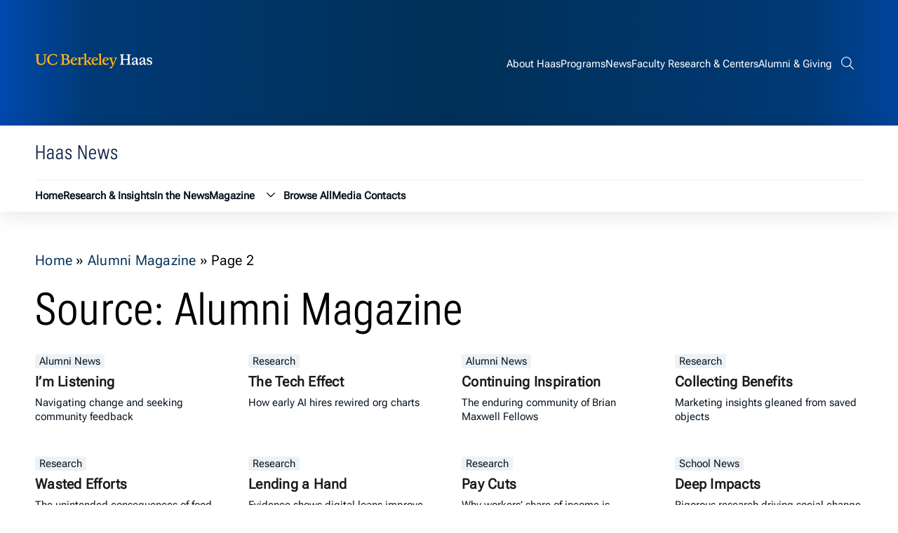

--- FILE ---
content_type: text/html; charset=UTF-8
request_url: https://newsroom.haas.berkeley.edu/source/alumni-magazine/page/2/
body_size: 8066
content:
<!DOCTYPE html>
<html lang="en">
<head>
	<meta name="viewport" content="width=device-width, initial-scale=1">
	<title>Alumni Magazine Archives - Page 2 of 26 - Haas News | UC Berkeley Haas</title>
	<link rel="preconnect" href="https://fonts.googleapis.com">
	<link rel="preconnect" href="https://fonts.gstatic.com" crossorigin>
	<meta name="theme-color" media="(prefers-color-scheme: dark)" content="#120458">
	<link rel="icon" href="/favicon.ico" sizes="any">
	<link rel="icon" href="/icon.svg" type="image/svg+xml">
	<link rel="apple-touch-icon" href="/apple-touch-icon.png">
	<!-- Google Tag Manager -->
<script>(function(w,d,s,l,i){w[l]=w[l]||[];w[l].push({'gtm.start':
new Date().getTime(),event:'gtm.js'});var f=d.getElementsByTagName(s)[0],
j=d.createElement(s),dl=l!='dataLayer'?'&l='+l:'';j.async=true;j.src=
'https://www.googletagmanager.com/gtm.js?id='+i+dl;f.parentNode.insertBefore(j,f);
})(window,document,'script','dataLayer','GTM-53VC4QK');</script>
<!-- End Google Tag Manager -->
	<meta name='robots' content='index, follow, max-image-preview:large, max-snippet:-1, max-video-preview:-1' />
	<style>img:is([sizes="auto" i], [sizes^="auto," i]) { contain-intrinsic-size: 3000px 1500px }</style>
	
	<!-- This site is optimized with the Yoast SEO plugin v26.8 - https://yoast.com/product/yoast-seo-wordpress/ -->
	<link rel="canonical" href="https://newsroom.haas.berkeley.edu/source/alumni-magazine/page/2/" />
	<link rel="prev" href="https://newsroom.haas.berkeley.edu/source/alumni-magazine/" />
	<link rel="next" href="https://newsroom.haas.berkeley.edu/source/alumni-magazine/page/3/" />
	<meta property="og:locale" content="en_US" />
	<meta property="og:type" content="article" />
	<meta property="og:title" content="Alumni Magazine Archives - Page 2 of 26 - Haas News | UC Berkeley Haas" />
	<meta property="og:url" content="https://newsroom.haas.berkeley.edu/source/alumni-magazine/" />
	<meta property="og:site_name" content="Haas News | UC Berkeley Haas" />
	<meta name="twitter:card" content="summary_large_image" />
	<meta name="twitter:site" content="@BerkeleyHaas" />
	<script type="application/ld+json" class="yoast-schema-graph">{"@context":"https://schema.org","@graph":[{"@type":"CollectionPage","@id":"https://newsroom.haas.berkeley.edu/source/alumni-magazine/","url":"https://newsroom.haas.berkeley.edu/source/alumni-magazine/page/2/","name":"Alumni Magazine Archives - Page 2 of 26 - Haas News | UC Berkeley Haas","isPartOf":{"@id":"https://newsroom.haas.berkeley.edu/#website"},"primaryImageOfPage":{"@id":"https://newsroom.haas.berkeley.edu/source/alumni-magazine/page/2/#primaryimage"},"image":{"@id":"https://newsroom.haas.berkeley.edu/source/alumni-magazine/page/2/#primaryimage"},"thumbnailUrl":"https://newsroom.haas.berkeley.edu/wp-content/uploads/2025/08/Im-Listening-2200x1570-1.jpg","breadcrumb":{"@id":"https://newsroom.haas.berkeley.edu/source/alumni-magazine/page/2/#breadcrumb"},"inLanguage":"en-US"},{"@type":"ImageObject","inLanguage":"en-US","@id":"https://newsroom.haas.berkeley.edu/source/alumni-magazine/page/2/#primaryimage","url":"https://newsroom.haas.berkeley.edu/wp-content/uploads/2025/08/Im-Listening-2200x1570-1.jpg","contentUrl":"https://newsroom.haas.berkeley.edu/wp-content/uploads/2025/08/Im-Listening-2200x1570-1.jpg","width":2200,"height":1570,"caption":"Person with shoulder length dark hair and a patterned jacket on a blue background"},{"@type":"BreadcrumbList","@id":"https://newsroom.haas.berkeley.edu/source/alumni-magazine/page/2/#breadcrumb","itemListElement":[{"@type":"ListItem","position":1,"name":"Home","item":"https://newsroom.haas.berkeley.edu/"},{"@type":"ListItem","position":2,"name":"Alumni Magazine"}]},{"@type":"WebSite","@id":"https://newsroom.haas.berkeley.edu/#website","url":"https://newsroom.haas.berkeley.edu/","name":"Haas News | UC Berkeley Haas","description":"News &amp; research insights from the Haas School of Business at UC Berkeley","potentialAction":[{"@type":"SearchAction","target":{"@type":"EntryPoint","urlTemplate":"https://newsroom.haas.berkeley.edu/?s={search_term_string}"},"query-input":{"@type":"PropertyValueSpecification","valueRequired":true,"valueName":"search_term_string"}}],"inLanguage":"en-US"}]}</script>
	<!-- / Yoast SEO plugin. -->


<link rel="alternate" type="application/rss+xml" title="Haas News | UC Berkeley Haas &raquo; Alumni Magazine Source Feed" href="https://newsroom.haas.berkeley.edu/source/alumni-magazine/feed/" />
<link rel='stylesheet' id='theme-style-css' href='https://newsroom.haas.berkeley.edu/wp-content/themes/gallantry/dist/css/gallantry.min.css?ver=1762448641' type='text/css' media='all' />
<link rel='stylesheet' id='google-fonts-css' href='https://fonts.googleapis.com/css2?family=Lora%3Aital%2Cwght%400%2C400%3B0%2C500%3B0%2C600%3B0%2C700%3B1%2C400%3B1%2C500%3B1%2C600%3B1%2C700&#038;display=swap&#038;ver=6.8.3' type='text/css' media='all' />
<script type="text/javascript" src="https://newsroom.haas.berkeley.edu/wp-includes/js/jquery/jquery.min.js?ver=3.7.1" id="jquery-core-js"></script>
<script type="text/javascript" src="https://newsroom.haas.berkeley.edu/wp-includes/js/jquery/jquery-migrate.min.js?ver=3.4.1" id="jquery-migrate-js"></script>
<link rel="https://api.w.org/" href="https://newsroom.haas.berkeley.edu/wp-json/" /><link rel="alternate" title="JSON" type="application/json" href="https://newsroom.haas.berkeley.edu/wp-json/wp/v2/source/212" /><link rel="EditURI" type="application/rsd+xml" title="RSD" href="https://newsroom.haas.berkeley.edu/xmlrpc.php?rsd" />
<!-- Stream WordPress user activity plugin v4.1.1 -->
<link rel="icon" href="https://newsroom.haas.berkeley.edu/wp-content/uploads/2018/05/cropped-blue-gold-32x32.png" sizes="32x32" />
<link rel="icon" href="https://newsroom.haas.berkeley.edu/wp-content/uploads/2018/05/cropped-blue-gold-192x192.png" sizes="192x192" />
<link rel="apple-touch-icon" href="https://newsroom.haas.berkeley.edu/wp-content/uploads/2018/05/cropped-blue-gold-180x180.png" />
<meta name="msapplication-TileImage" content="https://newsroom.haas.berkeley.edu/wp-content/uploads/2018/05/cropped-blue-gold-270x270.png" />

</head>
<body class="archive paged tax-source term-alumni-magazine term-212 paged-2 wp-theme-gallantry metaslider-plugin">
  
  <script type="text/javascript">
    let spriteTime = '2025-11-06T17:04:01+00:00';
  </script>
  <div id="sprites" class="spritemap" style="display:none">
  </div>

  <header class="site-header">
  	<a href="#site-main" class="sr-only sr-only-focusable button">Skip to content</a>
  			<div class="site-header__skyline">
			<div class="container">
				<div class="wrapper">
					<div class="site-header__skyline__left">
						<div class="site-header__skyline__left--logo">
							<a href="https://haas.berkeley.edu/">
								<svg class="icon-site-logo">
  <use xlink:href="#icon-site-logo"></use>
</svg>

								<span class="screen-reader-text">Berkeley Haas</span>
							</a>
						</div>
					</div>
					<div class="site-header__skyline__right">
						<nav class="site-header__skyline__right--menu" aria-label="Global">
																	<ul class="menu">
					<li class="menu__item  menu-item menu-item-type-custom menu-item-object-custom menu-item-34575">
				<a href="https://haas.berkeley.edu/about/">
					<span>About Haas</span>
				</a>
							</li>
					<li class="menu__item  menu-item menu-item-type-custom menu-item-object-custom menu-item-34576">
				<a href="https://haas.berkeley.edu/programs/">
					<span>Programs</span>
				</a>
							</li>
					<li class="menu__item  menu-item menu-item-type-custom menu-item-object-custom menu-item-home menu-item-34577">
				<a href="http://newsroom.haas.berkeley.edu/">
					<span>News</span>
				</a>
							</li>
					<li class="menu__item  menu-item menu-item-type-custom menu-item-object-custom menu-item-34578">
				<a href="https://haas.berkeley.edu/faculty-research/">
					<span>Faculty Research & Centers</span>
				</a>
							</li>
					<li class="menu__item  menu-item menu-item-type-custom menu-item-object-custom menu-item-34579">
				<a href="https://haas.berkeley.edu/alumni/">
					<span>Alumni & Giving</span>
				</a>
							</li>
			</ul>
	
													</nav>
						<div class="site-header__skyline__right--search">
							<button class="button--not search--toggler" aria-expanded="false">
								<svg class="icon-search">
  <use xlink:href="#icon-search"></use>
</svg>

								<svg class="icon-menu-close">
  <use xlink:href="#icon-menu-close"></use>
</svg>

								<span class="screen-reader-text">Search bar</span>
							</button>
							<div class="header-search">
								<form role="search" method="get" class="search-form" action="https://newsroom.haas.berkeley.edu/">
	<label>
	  <span class="screen-reader-text">Search for:</span>
		<input type="search" class="search-field" placeholder="Search Newsroom..." value="" name="s" title="Search for:" />
	</label>

	<fieldset class="search-site-group" role="group" aria-label="Search Options">
		<input id="search-site-only-1" type="checkbox" checked class="screen-reader-content no-focus search-site-option" name="site" value="1">
		<label for="search-site-only-1">Only search this site</label>
	</fieldset>

	<button type="submit" class="search-submit">
		<span class="screen-reader-text">Submit Search</span>
		<svg class="icon-search">
  <use xlink:href="#icon-search"></use>
</svg>

	</button>
</form>

							</div>
						</div>
						<div class="site-header__skyline__right--hamburger">
							<button class="button--not menu--toggler" aria-expanded="false" aria-label="Menu">
								<svg class="icon-hamburger">
  <use xlink:href="#icon-hamburger"></use>
</svg>

								<svg class="icon-menu-close">
  <use xlink:href="#icon-menu-close"></use>
</svg>

							</button>
						</div>
					</div>
				</div>
			</div>
		</div>
		<div class="site-header__main">
			<div class="container">
				<div class="wrapper">
					<div class="fullwidth">
						<div class="site-header__main__top">
							<div class="site-header__main__top--text">
																											<p class="title--4 color--dark-blue font--condensed">Haas News</p>
																								</div>
							<div class="site-header__main__top--button">
															</div>
						</div>
						<nav class="site-header__main__bottom" aria-label="Haas News">
							<div class="site-header__main__bottom--menu header-menu">
																				<ul class="menu">
					<li class="menu__item  menu-item menu-item-type-post_type menu-item-object-page menu-item-home menu-item-11350">
				<a href="https://newsroom.haas.berkeley.edu/">
					<span>Home</span>
				</a>
							</li>
					<li class="menu__item  menu-item menu-item-type-post_type menu-item-object-page menu-item-11349">
				<a href="https://newsroom.haas.berkeley.edu/research/">
					<span>Research & Insights</span>
				</a>
							</li>
					<li class="menu__item  menu-item menu-item-type-post_type menu-item-object-page menu-item-18727">
				<a href="https://newsroom.haas.berkeley.edu/in-the-news/">
					<span>In the News</span>
				</a>
							</li>
					<li class="menu__item  menu-item menu-item-type-custom menu-item-object-custom menu-item-21291 menu-item-has-children">
				<a href="https://newsroom.haas.berkeley.edu/issue/current">
					<span>Magazine</span>
				</a>
									<button class="button--not dropdown--toggler" aria-expanded="false">
						<svg class="icon-chevron-down">
  <use xlink:href="#icon-chevron-down"></use>
</svg>

						<span class="sr-only">Magazine submenu</span>
					</button>
					<ul class="menu__items__item__child">
													<li class="menu__items__item__child__item  menu-item menu-item-type-post_type menu-item-object-page menu-item-11658">
								<a href="https://newsroom.haas.berkeley.edu/past-issues/">
									<span>Past Issues</span>
								</a>
							</li>
													<li class="menu__items__item__child__item  menu-item menu-item-type-post_type menu-item-object-page menu-item-11365">
								<a href="https://newsroom.haas.berkeley.edu/alumni-notes/">
									<span>Submit an Alumni Note</span>
								</a>
							</li>
											</ul>
							</li>
					<li class="menu__item  menu-item menu-item-type-post_type menu-item-object-page menu-item-11348">
				<a href="https://newsroom.haas.berkeley.edu/browse-all/">
					<span>Browse All</span>
				</a>
							</li>
					<li class="menu__item  menu-item menu-item-type-post_type menu-item-object-page menu-item-11362">
				<a href="https://newsroom.haas.berkeley.edu/media-contacts/">
					<span>Media Contacts</span>
				</a>
							</li>
			</ul>
	
															</div>
							<div class="site-header__main__bottom--menu header-mobilemenu">
																													<ul class="menu">
					<li class="menu__item  menu-item menu-item-type-post_type menu-item-object-page menu-item-home menu-item-11350">
				<a href="https://newsroom.haas.berkeley.edu/">
					<span>Home</span>
				</a>
							</li>
					<li class="menu__item  menu-item menu-item-type-post_type menu-item-object-page menu-item-11349">
				<a href="https://newsroom.haas.berkeley.edu/research/">
					<span>Research & Insights</span>
				</a>
							</li>
					<li class="menu__item  menu-item menu-item-type-post_type menu-item-object-page menu-item-18727">
				<a href="https://newsroom.haas.berkeley.edu/in-the-news/">
					<span>In the News</span>
				</a>
							</li>
					<li class="menu__item  menu-item menu-item-type-custom menu-item-object-custom menu-item-21291 menu-item-has-children">
				<a href="https://newsroom.haas.berkeley.edu/issue/current">
					<span>Magazine</span>
				</a>
									<button class="button--not dropdown--toggler" aria-expanded="false">
						<svg class="icon-chevron-down">
  <use xlink:href="#icon-chevron-down"></use>
</svg>

						<span class="sr-only">Magazine submenu</span>
					</button>
					<ul class="menu__items__item__child">
													<li class="menu__items__item__child__item  menu-item menu-item-type-post_type menu-item-object-page menu-item-11658">
								<a href="https://newsroom.haas.berkeley.edu/past-issues/">
									<span>Past Issues</span>
								</a>
							</li>
													<li class="menu__items__item__child__item  menu-item menu-item-type-post_type menu-item-object-page menu-item-11365">
								<a href="https://newsroom.haas.berkeley.edu/alumni-notes/">
									<span>Submit an Alumni Note</span>
								</a>
							</li>
											</ul>
							</li>
					<li class="menu__item  menu-item menu-item-type-post_type menu-item-object-page menu-item-11348">
				<a href="https://newsroom.haas.berkeley.edu/browse-all/">
					<span>Browse All</span>
				</a>
							</li>
					<li class="menu__item  menu-item menu-item-type-post_type menu-item-object-page menu-item-11362">
				<a href="https://newsroom.haas.berkeley.edu/media-contacts/">
					<span>Media Contacts</span>
				</a>
							</li>
			</ul>
	
																																			<ul class="menu">
					<li class="menu__item  menu-item menu-item-type-custom menu-item-object-custom menu-item-34575">
				<a href="https://haas.berkeley.edu/about/">
					<span>About Haas</span>
				</a>
							</li>
					<li class="menu__item  menu-item menu-item-type-custom menu-item-object-custom menu-item-34576">
				<a href="https://haas.berkeley.edu/programs/">
					<span>Programs</span>
				</a>
							</li>
					<li class="menu__item  menu-item menu-item-type-custom menu-item-object-custom menu-item-home menu-item-34577">
				<a href="http://newsroom.haas.berkeley.edu/">
					<span>News</span>
				</a>
							</li>
					<li class="menu__item  menu-item menu-item-type-custom menu-item-object-custom menu-item-34578">
				<a href="https://haas.berkeley.edu/faculty-research/">
					<span>Faculty Research & Centers</span>
				</a>
							</li>
					<li class="menu__item  menu-item menu-item-type-custom menu-item-object-custom menu-item-34579">
				<a href="https://haas.berkeley.edu/alumni/">
					<span>Alumni & Giving</span>
				</a>
							</li>
			</ul>
	
															</div>
						</nav>
					</div>
				</div>
			</div>
		</div>
  </header>
  <main id="site-main"><!--fwp-loop-->
	
	<div class="general-page container">
		<div class="wrapper">
			<div class="fullwidth">
					<nav class="breadcrumbs" aria-label="Breadcrumbs">
		<div class="container">
			<span><span><a href="https://newsroom.haas.berkeley.edu/">Home</a></span> » <span><a href="https://newsroom.haas.berkeley.edu/source/alumni-magazine/">Alumni Magazine</a></span> » <span class="breadcrumb_last" aria-current="page">Page 2</span></span>
		</div>
	</nav>
				<div class="general-page__header archive__header">
					<h1>Source: Alumni Magazine</h1>
				</div>

									<div class="inline-wrapper">
													                            <article class="post layout--default alumni-news">
        <div class="post-link">
            <div class="image-wrapper">
                                    <a href="https://newsroom.haas.berkeley.edu/magazine/summer-2025/im-listening/" target="" tabindex="-1">
                        	<img  width="1100" height="785" src="https://newsroom.haas.berkeley.edu/wp-content/uploads/2025/08/Im-Listening-2200x1570-1-1100x785.jpg" class="post-thumbnail" alt="Person with shoulder length dark hair and a patterned jacket on a blue background" decoding="async" loading="lazy" srcset="https://newsroom.haas.berkeley.edu/wp-content/uploads/2025/08/Im-Listening-2200x1570-1-1100x785.jpg 1100w, https://newsroom.haas.berkeley.edu/wp-content/uploads/2025/08/Im-Listening-2200x1570-1-300x214.jpg 300w, https://newsroom.haas.berkeley.edu/wp-content/uploads/2025/08/Im-Listening-2200x1570-1-200x143.jpg 200w, https://newsroom.haas.berkeley.edu/wp-content/uploads/2025/08/Im-Listening-2200x1570-1-768x548.jpg 768w, https://newsroom.haas.berkeley.edu/wp-content/uploads/2025/08/Im-Listening-2200x1570-1-1536x1096.jpg 1536w, https://newsroom.haas.berkeley.edu/wp-content/uploads/2025/08/Im-Listening-2200x1570-1-2048x1462.jpg 2048w" sizes="auto, (max-width: 1100px) 100vw, 1100px" />

                                            </a>
                            </div>
            <div class="post-content">
                                    <div><a href="https://newsroom.haas.berkeley.edu/category/alumni-news/" class="post-category" aria-label="Alumni News category archive">Alumni News</a></div>
                                <a href="https://newsroom.haas.berkeley.edu/magazine/summer-2025/im-listening/" target="">            
                    <p class="post-title title--3">I’m Listening</p>
                </a>
                                                                                                                                            <div class="source kicker">
                        <p class="sm">Navigating change and seeking community feedback</p>
                    </div>
                            </div>
        </div>
    </article>

													                            <article class="post layout--default research-news">
        <div class="post-link">
            <div class="image-wrapper">
                                    <a href="https://newsroom.haas.berkeley.edu/magazine/summer-2025/the-tech-effect/" target="" tabindex="-1">
                        	<img  width="1100" height="785" src="https://newsroom.haas.berkeley.edu/wp-content/uploads/2025/08/The-Tech-Effect-2200x1570-1-1100x785.jpg" class="post-thumbnail" alt="Illustration of hierarchical organizational structure chart" decoding="async" loading="lazy" srcset="https://newsroom.haas.berkeley.edu/wp-content/uploads/2025/08/The-Tech-Effect-2200x1570-1-1100x785.jpg 1100w, https://newsroom.haas.berkeley.edu/wp-content/uploads/2025/08/The-Tech-Effect-2200x1570-1-300x214.jpg 300w, https://newsroom.haas.berkeley.edu/wp-content/uploads/2025/08/The-Tech-Effect-2200x1570-1-200x143.jpg 200w, https://newsroom.haas.berkeley.edu/wp-content/uploads/2025/08/The-Tech-Effect-2200x1570-1-768x548.jpg 768w, https://newsroom.haas.berkeley.edu/wp-content/uploads/2025/08/The-Tech-Effect-2200x1570-1-1536x1096.jpg 1536w, https://newsroom.haas.berkeley.edu/wp-content/uploads/2025/08/The-Tech-Effect-2200x1570-1-2048x1462.jpg 2048w" sizes="auto, (max-width: 1100px) 100vw, 1100px" />

                                            </a>
                            </div>
            <div class="post-content">
                                    <div><a href="https://newsroom.haas.berkeley.edu/category/research-news/" class="post-category" aria-label="Research category archive">Research</a></div>
                                <a href="https://newsroom.haas.berkeley.edu/magazine/summer-2025/the-tech-effect/" target="">            
                    <p class="post-title title--3">The Tech Effect</p>
                </a>
                                                                                                                                            <div class="source kicker">
                        <p class="sm">How early AI hires rewired org charts</p>
                    </div>
                            </div>
        </div>
    </article>

													                            <article class="post layout--default alumni-news">
        <div class="post-link">
            <div class="image-wrapper">
                                    <a href="https://newsroom.haas.berkeley.edu/magazine/summer-2025/continuing-inspiration/" target="" tabindex="-1">
                        	<img  width="1100" height="785" src="https://newsroom.haas.berkeley.edu/wp-content/uploads/2025/08/Continuing-Inspiration-v3-2200x1570-1-1100x785.jpg" class="post-thumbnail" alt="Four photos of people receiving awards" decoding="async" loading="lazy" srcset="https://newsroom.haas.berkeley.edu/wp-content/uploads/2025/08/Continuing-Inspiration-v3-2200x1570-1-1100x785.jpg 1100w, https://newsroom.haas.berkeley.edu/wp-content/uploads/2025/08/Continuing-Inspiration-v3-2200x1570-1-300x214.jpg 300w, https://newsroom.haas.berkeley.edu/wp-content/uploads/2025/08/Continuing-Inspiration-v3-2200x1570-1-200x143.jpg 200w, https://newsroom.haas.berkeley.edu/wp-content/uploads/2025/08/Continuing-Inspiration-v3-2200x1570-1-768x548.jpg 768w, https://newsroom.haas.berkeley.edu/wp-content/uploads/2025/08/Continuing-Inspiration-v3-2200x1570-1-1536x1096.jpg 1536w, https://newsroom.haas.berkeley.edu/wp-content/uploads/2025/08/Continuing-Inspiration-v3-2200x1570-1-2048x1462.jpg 2048w" sizes="auto, (max-width: 1100px) 100vw, 1100px" />

                                            </a>
                            </div>
            <div class="post-content">
                                    <div><a href="https://newsroom.haas.berkeley.edu/category/alumni-news/" class="post-category" aria-label="Alumni News category archive">Alumni News</a></div>
                                <a href="https://newsroom.haas.berkeley.edu/magazine/summer-2025/continuing-inspiration/" target="">            
                    <p class="post-title title--3">Continuing Inspiration</p>
                </a>
                                                                                                                                            <div class="source kicker">
                        <p class="sm">The enduring community of Brian Maxwell Fellows</p>
                    </div>
                            </div>
        </div>
    </article>

													                            <article class="post layout--default research-news">
        <div class="post-link">
            <div class="image-wrapper">
                                    <a href="https://newsroom.haas.berkeley.edu/magazine/summer-2025/collecting-benefits/" target="" tabindex="-1">
                        	<img  width="1100" height="785" src="https://newsroom.haas.berkeley.edu/wp-content/uploads/2025/08/Collecting-Benefits-2200x1570-2-1100x785.png" class="post-thumbnail" alt="Two people sit behind a table containing a collectible depicting seven baseball players in pinstriped uniforms. On the wooden base under the baseball players, a plaque reads: 1961 New York Yankees." decoding="async" loading="lazy" srcset="https://newsroom.haas.berkeley.edu/wp-content/uploads/2025/08/Collecting-Benefits-2200x1570-2-1100x785.png 1100w, https://newsroom.haas.berkeley.edu/wp-content/uploads/2025/08/Collecting-Benefits-2200x1570-2-300x214.png 300w, https://newsroom.haas.berkeley.edu/wp-content/uploads/2025/08/Collecting-Benefits-2200x1570-2-200x143.png 200w, https://newsroom.haas.berkeley.edu/wp-content/uploads/2025/08/Collecting-Benefits-2200x1570-2-768x548.png 768w, https://newsroom.haas.berkeley.edu/wp-content/uploads/2025/08/Collecting-Benefits-2200x1570-2-1536x1096.png 1536w, https://newsroom.haas.berkeley.edu/wp-content/uploads/2025/08/Collecting-Benefits-2200x1570-2-2048x1462.png 2048w" sizes="auto, (max-width: 1100px) 100vw, 1100px" />

                                            </a>
                            </div>
            <div class="post-content">
                                    <div><a href="https://newsroom.haas.berkeley.edu/category/research-news/" class="post-category" aria-label="Research category archive">Research</a></div>
                                <a href="https://newsroom.haas.berkeley.edu/magazine/summer-2025/collecting-benefits/" target="">            
                    <p class="post-title title--3">Collecting Benefits</p>
                </a>
                                                                                                                                            <div class="source kicker">
                        <p class="sm">Marketing insights gleaned from saved objects</p>
                    </div>
                            </div>
        </div>
    </article>

													                            <article class="post layout--default research-news">
        <div class="post-link">
            <div class="image-wrapper">
                                    <a href="https://newsroom.haas.berkeley.edu/magazine/summer-2025/wasted-efforts/" target="" tabindex="-1">
                        	<img  width="1100" height="733" src="https://newsroom.haas.berkeley.edu/wp-content/uploads/2025/07/AdobeStock_1248587632-1100x733.jpeg" class="post-thumbnail" alt="An array of bruised produce on the verge of going bad--oranges, carrots, red pepper and Brussels sprouts." decoding="async" loading="lazy" srcset="https://newsroom.haas.berkeley.edu/wp-content/uploads/2025/07/AdobeStock_1248587632-1100x733.jpeg 1100w, https://newsroom.haas.berkeley.edu/wp-content/uploads/2025/07/AdobeStock_1248587632-300x200.jpeg 300w, https://newsroom.haas.berkeley.edu/wp-content/uploads/2025/07/AdobeStock_1248587632-200x133.jpeg 200w, https://newsroom.haas.berkeley.edu/wp-content/uploads/2025/07/AdobeStock_1248587632-768x512.jpeg 768w, https://newsroom.haas.berkeley.edu/wp-content/uploads/2025/07/AdobeStock_1248587632-1536x1024.jpeg 1536w, https://newsroom.haas.berkeley.edu/wp-content/uploads/2025/07/AdobeStock_1248587632-2048x1366.jpeg 2048w" sizes="auto, (max-width: 1100px) 100vw, 1100px" />

                                            </a>
                            </div>
            <div class="post-content">
                                    <div><a href="https://newsroom.haas.berkeley.edu/category/research-news/" class="post-category" aria-label="Research category archive">Research</a></div>
                                <a href="https://newsroom.haas.berkeley.edu/magazine/summer-2025/wasted-efforts/" target="">            
                    <p class="post-title title--3">Wasted Efforts</p>
                </a>
                                                                                                                                            <div class="source kicker">
                        <p class="sm">The unintended consequences of food clearances</p>
                    </div>
                            </div>
        </div>
    </article>

													                            <article class="post layout--default research-news">
        <div class="post-link">
            <div class="image-wrapper">
                                    <a href="https://newsroom.haas.berkeley.edu/magazine/summer-2025/lending-a-hand/" target="" tabindex="-1">
                        	<img  width="1100" height="785" src="https://newsroom.haas.berkeley.edu/wp-content/uploads/2025/08/Lending-a-Hand-2200x1570-1-1100x785.jpg" class="post-thumbnail" alt="Person sits behind a cabinet style sewing machine outdoors in front of various types of fabric." decoding="async" loading="lazy" srcset="https://newsroom.haas.berkeley.edu/wp-content/uploads/2025/08/Lending-a-Hand-2200x1570-1-1100x785.jpg 1100w, https://newsroom.haas.berkeley.edu/wp-content/uploads/2025/08/Lending-a-Hand-2200x1570-1-300x214.jpg 300w, https://newsroom.haas.berkeley.edu/wp-content/uploads/2025/08/Lending-a-Hand-2200x1570-1-200x143.jpg 200w, https://newsroom.haas.berkeley.edu/wp-content/uploads/2025/08/Lending-a-Hand-2200x1570-1-768x548.jpg 768w, https://newsroom.haas.berkeley.edu/wp-content/uploads/2025/08/Lending-a-Hand-2200x1570-1-1536x1096.jpg 1536w, https://newsroom.haas.berkeley.edu/wp-content/uploads/2025/08/Lending-a-Hand-2200x1570-1-2048x1462.jpg 2048w" sizes="auto, (max-width: 1100px) 100vw, 1100px" />

                                            </a>
                            </div>
            <div class="post-content">
                                    <div><a href="https://newsroom.haas.berkeley.edu/category/research-news/" class="post-category" aria-label="Research category archive">Research</a></div>
                                <a href="https://newsroom.haas.berkeley.edu/magazine/summer-2025/lending-a-hand/" target="">            
                    <p class="post-title title--3">Lending a Hand</p>
                </a>
                                                                                                                                            <div class="source kicker">
                        <p class="sm">Evidence shows digital loans improve financial well-being</p>
                    </div>
                            </div>
        </div>
    </article>

													                            <article class="post layout--default research-news">
        <div class="post-link">
            <div class="image-wrapper">
                                    <a href="https://newsroom.haas.berkeley.edu/magazine/summer-2025/pay-cuts/" target="" tabindex="-1">
                        	<img  width="1100" height="785" src="https://newsroom.haas.berkeley.edu/wp-content/uploads/2025/08/Pay-Cuts-2200x1570-1-1100x785.png" class="post-thumbnail" alt="Illustration with a person digging using a shovel while a column rests on their head, next to another person who is standing on top of a column while wearing a top hat and carrying a cane." decoding="async" loading="lazy" srcset="https://newsroom.haas.berkeley.edu/wp-content/uploads/2025/08/Pay-Cuts-2200x1570-1-1100x785.png 1100w, https://newsroom.haas.berkeley.edu/wp-content/uploads/2025/08/Pay-Cuts-2200x1570-1-300x214.png 300w, https://newsroom.haas.berkeley.edu/wp-content/uploads/2025/08/Pay-Cuts-2200x1570-1-200x143.png 200w, https://newsroom.haas.berkeley.edu/wp-content/uploads/2025/08/Pay-Cuts-2200x1570-1-768x548.png 768w, https://newsroom.haas.berkeley.edu/wp-content/uploads/2025/08/Pay-Cuts-2200x1570-1-1536x1096.png 1536w, https://newsroom.haas.berkeley.edu/wp-content/uploads/2025/08/Pay-Cuts-2200x1570-1-2048x1462.png 2048w" sizes="auto, (max-width: 1100px) 100vw, 1100px" />

                                            </a>
                            </div>
            <div class="post-content">
                                    <div><a href="https://newsroom.haas.berkeley.edu/category/research-news/" class="post-category" aria-label="Research category archive">Research</a></div>
                                <a href="https://newsroom.haas.berkeley.edu/magazine/summer-2025/pay-cuts/" target="">            
                    <p class="post-title title--3">Pay Cuts</p>
                </a>
                                                                                                                                            <div class="source kicker">
                        <p class="sm">Why workers’ share of income is shrinking</p>
                    </div>
                            </div>
        </div>
    </article>

													                            <article class="post layout--default school-news">
        <div class="post-link">
            <div class="image-wrapper">
                                    <a href="https://newsroom.haas.berkeley.edu/magazine/summer-2025/deep-impacts/" target="" tabindex="-1">
                        	<img  width="1100" height="733" src="https://newsroom.haas.berkeley.edu/wp-content/uploads/2025/05/LIFT-IFC-Conference-1100x733.jpg" class="post-thumbnail" alt="A woman with long dark hair, striped blouse and dark skirt speaks to another woman with dark hair, gray skirt, and white blouse and a man with gray hair and a plaid shirt." decoding="async" loading="lazy" srcset="https://newsroom.haas.berkeley.edu/wp-content/uploads/2025/05/LIFT-IFC-Conference-1100x733.jpg 1100w, https://newsroom.haas.berkeley.edu/wp-content/uploads/2025/05/LIFT-IFC-Conference-300x200.jpg 300w, https://newsroom.haas.berkeley.edu/wp-content/uploads/2025/05/LIFT-IFC-Conference-200x133.jpg 200w, https://newsroom.haas.berkeley.edu/wp-content/uploads/2025/05/LIFT-IFC-Conference-768x512.jpg 768w, https://newsroom.haas.berkeley.edu/wp-content/uploads/2025/05/LIFT-IFC-Conference-1536x1024.jpg 1536w, https://newsroom.haas.berkeley.edu/wp-content/uploads/2025/05/LIFT-IFC-Conference-2048x1365.jpg 2048w" sizes="auto, (max-width: 1100px) 100vw, 1100px" />

                                            </a>
                            </div>
            <div class="post-content">
                                    <div><a href="https://newsroom.haas.berkeley.edu/category/school-news/" class="post-category" aria-label="School News category archive">School News</a></div>
                                <a href="https://newsroom.haas.berkeley.edu/magazine/summer-2025/deep-impacts/" target="">            
                    <p class="post-title title--3">Deep Impacts</p>
                </a>
                                                                                                                                            <div class="source kicker">
                        <p class="sm">Rigorous research driving social change</p>
                    </div>
                            </div>
        </div>
    </article>

													                            <article class="post layout--default alumni-news">
        <div class="post-link">
            <div class="image-wrapper">
                                    <a href="https://newsroom.haas.berkeley.edu/magazine/summer-2025/wellness-2-0/" target="" tabindex="-1">
                        	<img  width="1100" height="785" src="https://newsroom.haas.berkeley.edu/wp-content/uploads/2025/08/Wellness_2200x1570-1100x785.jpg" class="post-thumbnail" alt="Illustration showing a silhouette of a person behind vertical colored bars." decoding="async" loading="lazy" srcset="https://newsroom.haas.berkeley.edu/wp-content/uploads/2025/08/Wellness_2200x1570-1100x785.jpg 1100w, https://newsroom.haas.berkeley.edu/wp-content/uploads/2025/08/Wellness_2200x1570-300x214.jpg 300w, https://newsroom.haas.berkeley.edu/wp-content/uploads/2025/08/Wellness_2200x1570-200x143.jpg 200w, https://newsroom.haas.berkeley.edu/wp-content/uploads/2025/08/Wellness_2200x1570-768x548.jpg 768w, https://newsroom.haas.berkeley.edu/wp-content/uploads/2025/08/Wellness_2200x1570-1536x1096.jpg 1536w, https://newsroom.haas.berkeley.edu/wp-content/uploads/2025/08/Wellness_2200x1570-2048x1462.jpg 2048w" sizes="auto, (max-width: 1100px) 100vw, 1100px" />

                                            </a>
                            </div>
            <div class="post-content">
                                    <div><a href="https://newsroom.haas.berkeley.edu/category/alumni-news/" class="post-category" aria-label="Alumni News category archive">Alumni News</a></div>
                                <a href="https://newsroom.haas.berkeley.edu/magazine/summer-2025/wellness-2-0/" target="">            
                    <p class="post-title title--3">Wellness 2.0</p>
                </a>
                                                                                                                                            <div class="source kicker">
                        <p class="sm">Haas alumni fill gaps in healthcare for all generations by reimagining well-being in the age of AI.</p>
                    </div>
                            </div>
        </div>
    </article>

													                            <article class="post layout--default school-news">
        <div class="post-link">
            <div class="image-wrapper">
                                    <a href="https://newsroom.haas.berkeley.edu/magazine/summer-2025/onward/" target="" tabindex="-1">
                        	<img  width="1100" height="785" src="https://newsroom.haas.berkeley.edu/wp-content/uploads/2025/08/Onward_2200x1570-1100x785.jpg" class="post-thumbnail" alt="Woman in a pink jacket riding a blue bicycle in front of Berkeley Haas sign." decoding="async" loading="lazy" srcset="https://newsroom.haas.berkeley.edu/wp-content/uploads/2025/08/Onward_2200x1570-1100x785.jpg 1100w, https://newsroom.haas.berkeley.edu/wp-content/uploads/2025/08/Onward_2200x1570-300x214.jpg 300w, https://newsroom.haas.berkeley.edu/wp-content/uploads/2025/08/Onward_2200x1570-200x143.jpg 200w, https://newsroom.haas.berkeley.edu/wp-content/uploads/2025/08/Onward_2200x1570-768x548.jpg 768w, https://newsroom.haas.berkeley.edu/wp-content/uploads/2025/08/Onward_2200x1570-1536x1096.jpg 1536w, https://newsroom.haas.berkeley.edu/wp-content/uploads/2025/08/Onward_2200x1570-2048x1462.jpg 2048w" sizes="auto, (max-width: 1100px) 100vw, 1100px" />

                                            </a>
                            </div>
            <div class="post-content">
                                    <div><a href="https://newsroom.haas.berkeley.edu/category/school-news/" class="post-category" aria-label="School News category archive">School News</a></div>
                                <a href="https://newsroom.haas.berkeley.edu/magazine/summer-2025/onward/" target="">            
                    <p class="post-title title--3">Onward!</p>
                </a>
                                                                                                                                            <div class="source kicker">
                        <p class="sm">After a year in the interim seat, ‘Culture Queen’ Jenny Chatman, BA 81 (psychology), PhD 88, is ready to roll as Haas dean. And yes, she still cycles to work.</p>
                    </div>
                            </div>
        </div>
    </article>

													                            <article class="post layout--default alumni-news">
        <div class="post-link">
            <div class="image-wrapper">
                                    <a href="https://newsroom.haas.berkeley.edu/magazine/summer-2025/career-boosts/" target="" tabindex="-1">
                        	<img  width="1100" height="785" src="https://newsroom.haas.berkeley.edu/wp-content/uploads/2025/08/Career_Boosts_2200x1570-1100x785.jpg" class="post-thumbnail" alt="Image of an office desk chair with rockets under the wheels." decoding="async" loading="lazy" srcset="https://newsroom.haas.berkeley.edu/wp-content/uploads/2025/08/Career_Boosts_2200x1570-1100x785.jpg 1100w, https://newsroom.haas.berkeley.edu/wp-content/uploads/2025/08/Career_Boosts_2200x1570-300x214.jpg 300w, https://newsroom.haas.berkeley.edu/wp-content/uploads/2025/08/Career_Boosts_2200x1570-200x143.jpg 200w, https://newsroom.haas.berkeley.edu/wp-content/uploads/2025/08/Career_Boosts_2200x1570-768x548.jpg 768w, https://newsroom.haas.berkeley.edu/wp-content/uploads/2025/08/Career_Boosts_2200x1570-1536x1096.jpg 1536w, https://newsroom.haas.berkeley.edu/wp-content/uploads/2025/08/Career_Boosts_2200x1570-2048x1462.jpg 2048w" sizes="auto, (max-width: 1100px) 100vw, 1100px" />

                                            </a>
                            </div>
            <div class="post-content">
                                    <div><a href="https://newsroom.haas.berkeley.edu/category/alumni-news/" class="post-category" aria-label="Alumni News category archive">Alumni News</a></div>
                                <a href="https://newsroom.haas.berkeley.edu/magazine/summer-2025/career-boosts/" target="">            
                    <p class="post-title title--3">Career Boosts</p>
                </a>
                                                                                                                                            <div class="source kicker">
                        <p class="sm">Startup-style strategies to help you know what’s next on your career path.</p>
                    </div>
                            </div>
        </div>
    </article>

													                            <article class="post layout--default alumni-news">
        <div class="post-link">
            <div class="image-wrapper">
                                    <a href="https://newsroom.haas.berkeley.edu/magazine/summer-2025/mark-coles-mba-80/" target="" tabindex="-1">
                        	<img  width="1100" height="785" src="https://newsroom.haas.berkeley.edu/wp-content/uploads/2025/08/Mark-Coles-_v2-2200x1570-1-1100x785.jpg" class="post-thumbnail" alt="Person in red jacket, baseball hat, and sunglasses standing in front of the Jefferson Memorial in Washington, DC." decoding="async" loading="lazy" srcset="https://newsroom.haas.berkeley.edu/wp-content/uploads/2025/08/Mark-Coles-_v2-2200x1570-1-1100x785.jpg 1100w, https://newsroom.haas.berkeley.edu/wp-content/uploads/2025/08/Mark-Coles-_v2-2200x1570-1-300x214.jpg 300w, https://newsroom.haas.berkeley.edu/wp-content/uploads/2025/08/Mark-Coles-_v2-2200x1570-1-200x143.jpg 200w, https://newsroom.haas.berkeley.edu/wp-content/uploads/2025/08/Mark-Coles-_v2-2200x1570-1-768x548.jpg 768w, https://newsroom.haas.berkeley.edu/wp-content/uploads/2025/08/Mark-Coles-_v2-2200x1570-1-1536x1096.jpg 1536w, https://newsroom.haas.berkeley.edu/wp-content/uploads/2025/08/Mark-Coles-_v2-2200x1570-1-2048x1462.jpg 2048w" sizes="auto, (max-width: 1100px) 100vw, 1100px" />

                                            </a>
                            </div>
            <div class="post-content">
                                    <div><a href="https://newsroom.haas.berkeley.edu/category/alumni-news/" class="post-category" aria-label="Alumni News category archive">Alumni News</a></div>
                                <a href="https://newsroom.haas.berkeley.edu/magazine/summer-2025/mark-coles-mba-80/" target="">            
                    <p class="post-title title--3">Mark Coles, MBA 80</p>
                </a>
                                                                                                                                            <div class="source kicker">
                        <p class="sm">Retired Senior Advisor, National Science Foundation</p>
                    </div>
                            </div>
        </div>
    </article>

													                            <article class="post layout--default alumni-news">
        <div class="post-link">
            <div class="image-wrapper">
                                    <a href="https://newsroom.haas.berkeley.edu/magazine/summer-2025/lindsay-pedersen-mba-01/" target="" tabindex="-1">
                        	<img  width="1100" height="785" src="https://newsroom.haas.berkeley.edu/wp-content/uploads/2025/08/Lindsay-Pedersen-MBA01-2200x1570-1-1100x785.jpg" class="post-thumbnail" alt="Person with blonde shoulder-length hair wearing a pink t-shirt." decoding="async" loading="lazy" srcset="https://newsroom.haas.berkeley.edu/wp-content/uploads/2025/08/Lindsay-Pedersen-MBA01-2200x1570-1-1100x785.jpg 1100w, https://newsroom.haas.berkeley.edu/wp-content/uploads/2025/08/Lindsay-Pedersen-MBA01-2200x1570-1-300x214.jpg 300w, https://newsroom.haas.berkeley.edu/wp-content/uploads/2025/08/Lindsay-Pedersen-MBA01-2200x1570-1-200x143.jpg 200w, https://newsroom.haas.berkeley.edu/wp-content/uploads/2025/08/Lindsay-Pedersen-MBA01-2200x1570-1-768x548.jpg 768w, https://newsroom.haas.berkeley.edu/wp-content/uploads/2025/08/Lindsay-Pedersen-MBA01-2200x1570-1-1536x1096.jpg 1536w, https://newsroom.haas.berkeley.edu/wp-content/uploads/2025/08/Lindsay-Pedersen-MBA01-2200x1570-1-2048x1462.jpg 2048w" sizes="auto, (max-width: 1100px) 100vw, 1100px" />

                                            </a>
                            </div>
            <div class="post-content">
                                    <div><a href="https://newsroom.haas.berkeley.edu/category/alumni-news/" class="post-category" aria-label="Alumni News category archive">Alumni News</a></div>
                                <a href="https://newsroom.haas.berkeley.edu/magazine/summer-2025/lindsay-pedersen-mba-01/" target="">            
                    <p class="post-title title--3">Lindsay Pedersen, MBA 01</p>
                </a>
                                                                                                                                            <div class="source kicker">
                        <p class="sm">Founder, Ironclad Brand Strategy</p>
                    </div>
                            </div>
        </div>
    </article>

													                            <article class="post layout--default alumni-news">
        <div class="post-link">
            <div class="image-wrapper">
                                    <a href="https://newsroom.haas.berkeley.edu/magazine/summer-2025/rosie-serrato-bs-18/" target="" tabindex="-1">
                        	<img  width="1100" height="785" src="https://newsroom.haas.berkeley.edu/wp-content/uploads/2025/08/Rosie-Serrato-BS18-2200x1570-1-1100x785.jpg" class="post-thumbnail" alt="Person with dark hair holding a white and brown dog." decoding="async" loading="lazy" srcset="https://newsroom.haas.berkeley.edu/wp-content/uploads/2025/08/Rosie-Serrato-BS18-2200x1570-1-1100x785.jpg 1100w, https://newsroom.haas.berkeley.edu/wp-content/uploads/2025/08/Rosie-Serrato-BS18-2200x1570-1-300x214.jpg 300w, https://newsroom.haas.berkeley.edu/wp-content/uploads/2025/08/Rosie-Serrato-BS18-2200x1570-1-200x143.jpg 200w, https://newsroom.haas.berkeley.edu/wp-content/uploads/2025/08/Rosie-Serrato-BS18-2200x1570-1-768x548.jpg 768w, https://newsroom.haas.berkeley.edu/wp-content/uploads/2025/08/Rosie-Serrato-BS18-2200x1570-1-1536x1096.jpg 1536w, https://newsroom.haas.berkeley.edu/wp-content/uploads/2025/08/Rosie-Serrato-BS18-2200x1570-1-2048x1462.jpg 2048w" sizes="auto, (max-width: 1100px) 100vw, 1100px" />

                                            </a>
                            </div>
            <div class="post-content">
                                    <div><a href="https://newsroom.haas.berkeley.edu/category/alumni-news/" class="post-category" aria-label="Alumni News category archive">Alumni News</a></div>
                                <a href="https://newsroom.haas.berkeley.edu/magazine/summer-2025/rosie-serrato-bs-18/" target="">            
                    <p class="post-title title--3">Rosie Serrato, BS 18</p>
                </a>
                                                                                                                                            <div class="source kicker">
                        <p class="sm">Senior People Operations Specialist, 6sense</p>
                    </div>
                            </div>
        </div>
    </article>

													                            <article class="post layout--default alumni-news">
        <div class="post-link">
            <div class="image-wrapper">
                                    <a href="https://newsroom.haas.berkeley.edu/magazine/summer-2025/alex-ortiz-mba-07/" target="" tabindex="-1">
                        	<img  width="1100" height="785" src="https://newsroom.haas.berkeley.edu/wp-content/uploads/2025/08/Alex-Ortiz-MBA07-2200x1570-1-1100x785.jpg" class="post-thumbnail" alt="Person with short dark hair in a grey suit coat and white button-up shirt." decoding="async" loading="lazy" srcset="https://newsroom.haas.berkeley.edu/wp-content/uploads/2025/08/Alex-Ortiz-MBA07-2200x1570-1-1100x785.jpg 1100w, https://newsroom.haas.berkeley.edu/wp-content/uploads/2025/08/Alex-Ortiz-MBA07-2200x1570-1-300x214.jpg 300w, https://newsroom.haas.berkeley.edu/wp-content/uploads/2025/08/Alex-Ortiz-MBA07-2200x1570-1-200x143.jpg 200w, https://newsroom.haas.berkeley.edu/wp-content/uploads/2025/08/Alex-Ortiz-MBA07-2200x1570-1-768x548.jpg 768w, https://newsroom.haas.berkeley.edu/wp-content/uploads/2025/08/Alex-Ortiz-MBA07-2200x1570-1-1536x1096.jpg 1536w, https://newsroom.haas.berkeley.edu/wp-content/uploads/2025/08/Alex-Ortiz-MBA07-2200x1570-1-2048x1462.jpg 2048w" sizes="auto, (max-width: 1100px) 100vw, 1100px" />

                                            </a>
                            </div>
            <div class="post-content">
                                    <div><a href="https://newsroom.haas.berkeley.edu/category/alumni-news/" class="post-category" aria-label="Alumni News category archive">Alumni News</a></div>
                                <a href="https://newsroom.haas.berkeley.edu/magazine/summer-2025/alex-ortiz-mba-07/" target="">            
                    <p class="post-title title--3">Alex Ortiz, MBA 07</p>
                </a>
                                                                                                                                            <div class="source kicker">
                        <p class="sm">Founder and CEO, Bright Growth</p>
                    </div>
                            </div>
        </div>
    </article>

													                            <article class="post layout--default uncategorized">
        <div class="post-link">
            <div class="image-wrapper">
                                    <a href="https://newsroom.haas.berkeley.edu/magazine/summer-2025/sue-douthit-odonnell-friend/" target="" tabindex="-1">
                        	<img  width="1100" height="785" src="https://newsroom.haas.berkeley.edu/wp-content/uploads/2025/08/In-Mem-Sue-Douthit-ODonnell-2200x1570-1-1100x785.jpg" class="post-thumbnail" alt="Person wearing a pearl necklace and floral dress." decoding="async" loading="lazy" srcset="https://newsroom.haas.berkeley.edu/wp-content/uploads/2025/08/In-Mem-Sue-Douthit-ODonnell-2200x1570-1-1100x785.jpg 1100w, https://newsroom.haas.berkeley.edu/wp-content/uploads/2025/08/In-Mem-Sue-Douthit-ODonnell-2200x1570-1-300x214.jpg 300w, https://newsroom.haas.berkeley.edu/wp-content/uploads/2025/08/In-Mem-Sue-Douthit-ODonnell-2200x1570-1-200x143.jpg 200w, https://newsroom.haas.berkeley.edu/wp-content/uploads/2025/08/In-Mem-Sue-Douthit-ODonnell-2200x1570-1-768x548.jpg 768w, https://newsroom.haas.berkeley.edu/wp-content/uploads/2025/08/In-Mem-Sue-Douthit-ODonnell-2200x1570-1-1536x1096.jpg 1536w, https://newsroom.haas.berkeley.edu/wp-content/uploads/2025/08/In-Mem-Sue-Douthit-ODonnell-2200x1570-1-2048x1462.jpg 2048w" sizes="auto, (max-width: 1100px) 100vw, 1100px" />

                                            </a>
                            </div>
            <div class="post-content">
                                    <div><a href="https://newsroom.haas.berkeley.edu/category/uncategorized/" class="post-category" aria-label="Uncategorized category archive">Uncategorized</a></div>
                                <a href="https://newsroom.haas.berkeley.edu/magazine/summer-2025/sue-douthit-odonnell-friend/" target="">            
                    <p class="post-title title--3">Sue Douthit O’Donnell, Friend</p>
                </a>
                                                                                                                                            <div class="source kicker">
                        <p class="sm">Haas and Berkeley benefactor</p>
                    </div>
                            </div>
        </div>
    </article>

													                            <article class="post layout--default alumni-news">
        <div class="post-link">
            <div class="image-wrapper">
                                    <a href="https://newsroom.haas.berkeley.edu/magazine/summer-2025/amy-chang-bs-93-mba-98/" target="" tabindex="-1">
                        	<img  width="1100" height="785" src="https://newsroom.haas.berkeley.edu/wp-content/uploads/2025/08/In-Mem-Amy-Chang-2200x1570-1-1100x785.jpg" class="post-thumbnail" alt="Person with dark hair wearing a sleeveless blue top standing on a sidewalk." decoding="async" loading="lazy" srcset="https://newsroom.haas.berkeley.edu/wp-content/uploads/2025/08/In-Mem-Amy-Chang-2200x1570-1-1100x785.jpg 1100w, https://newsroom.haas.berkeley.edu/wp-content/uploads/2025/08/In-Mem-Amy-Chang-2200x1570-1-300x214.jpg 300w, https://newsroom.haas.berkeley.edu/wp-content/uploads/2025/08/In-Mem-Amy-Chang-2200x1570-1-200x143.jpg 200w, https://newsroom.haas.berkeley.edu/wp-content/uploads/2025/08/In-Mem-Amy-Chang-2200x1570-1-768x548.jpg 768w, https://newsroom.haas.berkeley.edu/wp-content/uploads/2025/08/In-Mem-Amy-Chang-2200x1570-1-1536x1096.jpg 1536w, https://newsroom.haas.berkeley.edu/wp-content/uploads/2025/08/In-Mem-Amy-Chang-2200x1570-1-2048x1462.jpg 2048w" sizes="auto, (max-width: 1100px) 100vw, 1100px" />

                                            </a>
                            </div>
            <div class="post-content">
                                    <div><a href="https://newsroom.haas.berkeley.edu/category/alumni-news/" class="post-category" aria-label="Alumni News category archive">Alumni News</a></div>
                                <a href="https://newsroom.haas.berkeley.edu/magazine/summer-2025/amy-chang-bs-93-mba-98/" target="">            
                    <p class="post-title title--3">Amy Chang, BS 93, MBA 98</p>
                </a>
                                                                                                                                            <div class="source kicker">
                        <p class="sm">Strategy and financial executive, Haas volunteer</p>
                    </div>
                            </div>
        </div>
    </article>

													                            <article class="post layout--default faculty-news">
        <div class="post-link">
            <div class="image-wrapper">
                                    <a href="https://newsroom.haas.berkeley.edu/magazine/summer-2025/associate-professor-przemyslaw-jeziorski/" target="" tabindex="-1">
                        	<img  width="1100" height="785" src="https://newsroom.haas.berkeley.edu/wp-content/uploads/2025/08/In-Mem-Associate-Professor-Przemyslaw-Jeziorski-2200x1570-1-1100x785.jpg" class="post-thumbnail" alt="Outdoor portrait of a person in a grey suit coat and light blue button-up shirt." decoding="async" loading="lazy" srcset="https://newsroom.haas.berkeley.edu/wp-content/uploads/2025/08/In-Mem-Associate-Professor-Przemyslaw-Jeziorski-2200x1570-1-1100x785.jpg 1100w, https://newsroom.haas.berkeley.edu/wp-content/uploads/2025/08/In-Mem-Associate-Professor-Przemyslaw-Jeziorski-2200x1570-1-300x214.jpg 300w, https://newsroom.haas.berkeley.edu/wp-content/uploads/2025/08/In-Mem-Associate-Professor-Przemyslaw-Jeziorski-2200x1570-1-200x143.jpg 200w, https://newsroom.haas.berkeley.edu/wp-content/uploads/2025/08/In-Mem-Associate-Professor-Przemyslaw-Jeziorski-2200x1570-1-768x548.jpg 768w, https://newsroom.haas.berkeley.edu/wp-content/uploads/2025/08/In-Mem-Associate-Professor-Przemyslaw-Jeziorski-2200x1570-1-1536x1096.jpg 1536w, https://newsroom.haas.berkeley.edu/wp-content/uploads/2025/08/In-Mem-Associate-Professor-Przemyslaw-Jeziorski-2200x1570-1-2048x1462.jpg 2048w" sizes="auto, (max-width: 1100px) 100vw, 1100px" />

                                            </a>
                            </div>
            <div class="post-content">
                                    <div><a href="https://newsroom.haas.berkeley.edu/category/faculty-news/" class="post-category" aria-label="Faculty News category archive">Faculty News</a></div>
                                <a href="https://newsroom.haas.berkeley.edu/magazine/summer-2025/associate-professor-przemyslaw-jeziorski/" target="">            
                    <p class="post-title title--3">Associate Professor Przemyslaw Jeziorski</p>
                </a>
                                                                                                                                            <div class="source kicker">
                        <p class="sm">Passionate teacher, leading marketing scholar </p>
                    </div>
                            </div>
        </div>
    </article>

													                            <article class="post layout--default alumni-news">
        <div class="post-link">
            <div class="image-wrapper">
                                    <a href="https://newsroom.haas.berkeley.edu/magazine/summer-2025/andre-marquis-mba-96/" target="" tabindex="-1">
                        	<img  width="1100" height="785" src="https://newsroom.haas.berkeley.edu/wp-content/uploads/2025/08/In-Mem-Andre-Marquis-MBA-96-2200x1570-1-1100x785.jpg" class="post-thumbnail" alt="Person with grey hair and blue shirt." decoding="async" loading="lazy" srcset="https://newsroom.haas.berkeley.edu/wp-content/uploads/2025/08/In-Mem-Andre-Marquis-MBA-96-2200x1570-1-1100x785.jpg 1100w, https://newsroom.haas.berkeley.edu/wp-content/uploads/2025/08/In-Mem-Andre-Marquis-MBA-96-2200x1570-1-300x214.jpg 300w, https://newsroom.haas.berkeley.edu/wp-content/uploads/2025/08/In-Mem-Andre-Marquis-MBA-96-2200x1570-1-200x143.jpg 200w, https://newsroom.haas.berkeley.edu/wp-content/uploads/2025/08/In-Mem-Andre-Marquis-MBA-96-2200x1570-1-768x548.jpg 768w, https://newsroom.haas.berkeley.edu/wp-content/uploads/2025/08/In-Mem-Andre-Marquis-MBA-96-2200x1570-1-1536x1096.jpg 1536w, https://newsroom.haas.berkeley.edu/wp-content/uploads/2025/08/In-Mem-Andre-Marquis-MBA-96-2200x1570-1-2048x1462.jpg 2048w" sizes="auto, (max-width: 1100px) 100vw, 1100px" />

                                            </a>
                            </div>
            <div class="post-content">
                                    <div><a href="https://newsroom.haas.berkeley.edu/category/alumni-news/" class="post-category" aria-label="Alumni News category archive">Alumni News</a></div>
                                <a href="https://newsroom.haas.berkeley.edu/magazine/summer-2025/andre-marquis-mba-96/" target="">            
                    <p class="post-title title--3">Andre Marquis, MBA 96</p>
                </a>
                                                                                                                                            <div class="source kicker">
                        <p class="sm">Entrepreneur, dedicated teacher and mentor</p>
                    </div>
                            </div>
        </div>
    </article>

													                            <article class="post layout--default alumni-news">
        <div class="post-link">
            <div class="image-wrapper">
                                    <a href="https://newsroom.haas.berkeley.edu/magazine/summer-2025/michael-carleton-wood-mba-jd-79/" target="" tabindex="-1">
                        	<img  width="1100" height="785" src="https://newsroom.haas.berkeley.edu/wp-content/uploads/2025/08/In-Mem-Michael-Carleton-Wood-2200x1570-1-1100x785.jpg" class="post-thumbnail" alt="Person in a dark jacket outdoors in front of shrubbery." decoding="async" loading="lazy" srcset="https://newsroom.haas.berkeley.edu/wp-content/uploads/2025/08/In-Mem-Michael-Carleton-Wood-2200x1570-1-1100x785.jpg 1100w, https://newsroom.haas.berkeley.edu/wp-content/uploads/2025/08/In-Mem-Michael-Carleton-Wood-2200x1570-1-300x214.jpg 300w, https://newsroom.haas.berkeley.edu/wp-content/uploads/2025/08/In-Mem-Michael-Carleton-Wood-2200x1570-1-200x143.jpg 200w, https://newsroom.haas.berkeley.edu/wp-content/uploads/2025/08/In-Mem-Michael-Carleton-Wood-2200x1570-1-768x548.jpg 768w, https://newsroom.haas.berkeley.edu/wp-content/uploads/2025/08/In-Mem-Michael-Carleton-Wood-2200x1570-1-1536x1096.jpg 1536w, https://newsroom.haas.berkeley.edu/wp-content/uploads/2025/08/In-Mem-Michael-Carleton-Wood-2200x1570-1-2048x1462.jpg 2048w" sizes="auto, (max-width: 1100px) 100vw, 1100px" />

                                            </a>
                            </div>
            <div class="post-content">
                                    <div><a href="https://newsroom.haas.berkeley.edu/category/alumni-news/" class="post-category" aria-label="Alumni News category archive">Alumni News</a></div>
                                <a href="https://newsroom.haas.berkeley.edu/magazine/summer-2025/michael-carleton-wood-mba-jd-79/" target="">            
                    <p class="post-title title--3">Michael Carleton Wood, MBA/JD 79</p>
                </a>
                                                                                                                                            <div class="source kicker">
                        <p class="sm">Educational technology pioneer</p>
                    </div>
                            </div>
        </div>
    </article>

											</div>
									<div class="pagination">
		<div class="container">
			<div class="pagination__prev">
									<a href="https://newsroom.haas.berkeley.edu/source/alumni-magazine/" class="pagination__prev__link ">
						&laquo; Previous<span class="screen-reader-text"> Page</span>
					</a>
							</div>

			<ul class="pagination__pages">
									<li>
													<a href="https://newsroom.haas.berkeley.edu/source/alumni-magazine/" class="pagination__page page-number page-numbers">1</a>
											</li>
									<li>
													<span class="page-number page-numbers current">2</span>
											</li>
									<li>
													<a href="https://newsroom.haas.berkeley.edu/source/alumni-magazine/page/3/" class="pagination__page page-number page-numbers">3</a>
											</li>
									<li>
													<a href="https://newsroom.haas.berkeley.edu/source/alumni-magazine/page/4/" class="pagination__page page-number page-numbers">4</a>
											</li>
									<li>
													<a href="https://newsroom.haas.berkeley.edu/source/alumni-magazine/page/5/" class="pagination__page page-number page-numbers">5</a>
											</li>
									<li>
													<a href="https://newsroom.haas.berkeley.edu/source/alumni-magazine/page/6/" class="pagination__page page-number page-numbers">6</a>
											</li>
									<li>
													<a href="https://newsroom.haas.berkeley.edu/source/alumni-magazine/page/7/" class="pagination__page page-number page-numbers">7</a>
											</li>
									<li>
													<a href="https://newsroom.haas.berkeley.edu/source/alumni-magazine/page/8/" class="pagination__page page-number page-numbers">8</a>
											</li>
									<li>
													<a href="https://newsroom.haas.berkeley.edu/source/alumni-magazine/page/9/" class="pagination__page page-number page-numbers">9</a>
											</li>
									<li>
													<span class="dots">&hellip;</span>
											</li>
									<li>
													<a href="https://newsroom.haas.berkeley.edu/source/alumni-magazine/page/26/" class="pagination__page page-number page-numbers">26</a>
											</li>
							</ul>

			<div class="pagination__next">
									<a href="https://newsroom.haas.berkeley.edu/source/alumni-magazine/page/3/" class="pagination__next__link ">
						Next<span class="screen-reader-text"> Page</span> &raquo;
					</a>
							</div>
		</div>
	</div>
			</div>
		</div>
	</div>
						<div class="newsletter-footer disabled"></div>
			</main>
		<footer class="site-footer">
			<div class="container">
				<div class="wrapper">
					<div class="column column--1">
						<div class="column--logo">
							<a href="https://haas.berkeley.edu/">
								<svg class="icon-site-logo">
  <use xlink:href="#icon-site-logo"></use>
</svg>

								<span class="screen-reader-text">Berkeley Haas</span>
							</a>
						</div>
						<div class="column--sitename">
							<p>Haas School of Business<br>University of California, Berkeley</p>
						</div>
					</div>
					<div class="column column--2">
						<div class="column--menu1">
								
						</div>
						<div class="column--menu2">
								
						</div>
					</div>
					<div class="column column--3">
													<div class="footer-button">
									<a href="https://haas.berkeley.edu/giving/" class="button button--blue button--rounded button--noshadow button--outline-gold" target="">Give to Haas</a>

							</div>
											</div>
					<div class="column column--4">
						<div class="socials">
															<a href="http://www.facebook.com/BerkeleyHaas" target="_blank" title="Haas School of Business on Facebook">
									<svg class="icon-facebook">
  <use xlink:href="#icon-facebook"></use>
</svg>

								</a>
																						<a href="http://twitter.com/BerkeleyHaas" target="_blank" title="Haas School of Business on X (Twitter)">
									<svg class="icon-twitter">
  <use xlink:href="#icon-twitter"></use>
</svg>

								</a>
																						<a href="https://www.linkedin.com/school/berkeley-haas/" target="_blank" title="Haas School of Business on LinkedIn">
									<svg class="icon-linkedin">
  <use xlink:href="#icon-linkedin"></use>
</svg>

								</a>
																						<a href="https://www.youtube.com/BerkeleyHaas" target="_blank" title="Haas School of Business on YouTube">
									<svg class="icon-youtube">
  <use xlink:href="#icon-youtube"></use>
</svg>

								</a>
																						<a href="https://www.instagram.com/BerkeleyHaas/" target="_blank" title="Haas School of Business on Instagram">
									<svg class="icon-instagram">
  <use xlink:href="#icon-instagram"></use>
</svg>

								</a>
													</div>
					</div>
				</div>
				<div class="wrapper">
					<div class="column column--5">
						<div class="column--copyright">
							<p>Copyright ©2026 UC Regents  |  <a href="http://www.berkeley.edu/">UC Berkeley </a> |  <a href="https://haas.berkeley.edu/technology-solutions/about/privacy-policy/">Privacy Policy </a> |  <a href="https://dap.berkeley.edu/get-help/report-web-accessibility-issue">Accessibility </a> |  <a href="https://ophd.berkeley.edu/policies-and-procedures/nondiscrimination-policy-statement">Nondiscrimination</a></p>

						</div>
						<div class="column--backtotop">
							<button class="backtotop button--not">
								<span class="font--small">Back to Top</span>
								<svg class="icon-arrow-up">
  <use xlink:href="#icon-arrow-up"></use>
</svg>

							</button>
						</div>
					</div>
				</div>
			</div>
		</footer>
			
	</main>


	<script type="speculationrules">
{"prefetch":[{"source":"document","where":{"and":[{"href_matches":"\/*"},{"not":{"href_matches":["\/wp-*.php","\/wp-admin\/*","\/wp-content\/uploads\/*","\/wp-content\/*","\/wp-content\/plugins\/*","\/wp-content\/themes\/gallantry\/*","\/*\\?(.+)"]}},{"not":{"selector_matches":"a[rel~=\"nofollow\"]"}},{"not":{"selector_matches":".no-prefetch, .no-prefetch a"}}]},"eagerness":"conservative"}]}
</script>
<script type="text/javascript" id="theme-script-js-extra">
/* <![CDATA[ */
var ajaxObject = {"ajaxURL":"https:\/\/newsroom.haas.berkeley.edu\/wp-admin\/admin-ajax.php","siteDomain":"newsroom.haas.berkeley.edu","siteURL":"https:\/\/newsroom.haas.berkeley.edu"};
/* ]]> */
</script>
<script type="text/javascript" src="https://newsroom.haas.berkeley.edu/wp-content/themes/gallantry/dist/js/gallantry.min.js?ver=1762448641" id="theme-script-js"></script>

	</body>
</html>
